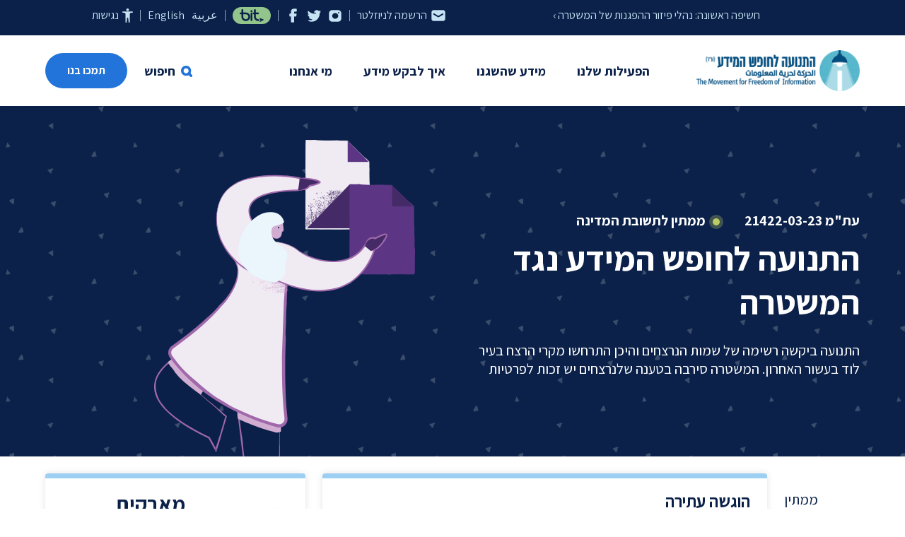

--- FILE ---
content_type: text/html; charset=UTF-8
request_url: https://www.meida.org.il/activities/murders_lod
body_size: 13174
content:
<!DOCTYPE html>
<html dir="rtl" lang="he-IL" class="is-fullheight">
<head>
<meta charset="UTF-8" />
<meta http-equiv="X-UA-Compatible" content="IE=edge">
<meta name="viewport" content="width=device-width, initial-scale=1.0">

<link rel="preconnect" href="https://fonts.googleapis.com">
<link rel="preconnect" href="https://fonts.gstatic.com" crossorigin>
<link href="https://fonts.googleapis.com/css2?family=Assistant:wght@400;600;700&display=swap" rel="stylesheet">

<link rel="shortcut icon" href="https://www.meida.org.il/wp-content/themes/meida_v3/favicon.ico" />
<link rel="icon" type="image/png" href="https://www.meida.org.il/wp-content/themes/meida_v3/favicon_192x192.png" sizes="192x192" />
<link rel="apple-touch-icon" sizes="180x180" href="https://www.meida.org.il/wp-content/themes/meida_v3/apple-touch-icon-180x180.png" />
<meta name='robots' content='index, follow, max-image-preview:large, max-snippet:-1, max-video-preview:-1' />

	<!-- This site is optimized with the Yoast SEO plugin v26.8 - https://yoast.com/product/yoast-seo-wordpress/ -->
	<title>רציחות בעיר לוד | התנועה לחופש המידע</title>
	<link rel="canonical" href="https://www.meida.org.il/activities/murders_lod" />
	<meta property="og:locale" content="he_IL" />
	<meta property="og:type" content="article" />
	<meta property="og:title" content="רציחות בעיר לוד | התנועה לחופש המידע" />
	<meta property="og:url" content="https://www.meida.org.il/activities/murders_lod" />
	<meta property="og:site_name" content="התנועה לחופש המידע" />
	<meta property="article:publisher" content="https://www.facebook.com/meida.org.il" />
	<meta property="article:modified_time" content="2023-03-13T05:06:47+00:00" />
	<meta property="og:image" content="https://www.meida.org.il/wp-content/uploads/2022/05/meida_logo_color_social_01.png" />
	<meta property="og:image:width" content="1200" />
	<meta property="og:image:height" content="800" />
	<meta property="og:image:type" content="image/png" />
	<meta name="twitter:card" content="summary_large_image" />
	<meta name="twitter:site" content="@shakoof" />
	<script type="application/ld+json" class="yoast-schema-graph">{"@context":"https://schema.org","@graph":[{"@type":"WebPage","@id":"https://www.meida.org.il/activities/murders_lod","url":"https://www.meida.org.il/activities/murders_lod","name":"רציחות בעיר לוד | התנועה לחופש המידע","isPartOf":{"@id":"https://www.meida.org.il/#website"},"datePublished":"2023-03-13T04:57:45+00:00","dateModified":"2023-03-13T05:06:47+00:00","breadcrumb":{"@id":"https://www.meida.org.il/activities/murders_lod#breadcrumb"},"inLanguage":"he-IL","potentialAction":[{"@type":"ReadAction","target":["https://www.meida.org.il/activities/murders_lod"]}]},{"@type":"BreadcrumbList","@id":"https://www.meida.org.il/activities/murders_lod#breadcrumb","itemListElement":[{"@type":"ListItem","position":1,"name":"דף הבית","item":"https://www.meida.org.il/"},{"@type":"ListItem","position":2,"name":"רציחות בעיר לוד"}]},{"@type":"WebSite","@id":"https://www.meida.org.il/#website","url":"https://www.meida.org.il/","name":"התנועה לחופש המידע","description":"","publisher":{"@id":"https://www.meida.org.il/#organization"},"potentialAction":[{"@type":"SearchAction","target":{"@type":"EntryPoint","urlTemplate":"https://www.meida.org.il/?s={search_term_string}"},"query-input":{"@type":"PropertyValueSpecification","valueRequired":true,"valueName":"search_term_string"}}],"inLanguage":"he-IL"},{"@type":"Organization","@id":"https://www.meida.org.il/#organization","name":"התנועה לחופש המידע","url":"https://www.meida.org.il/","logo":{"@type":"ImageObject","inLanguage":"he-IL","@id":"https://www.meida.org.il/#/schema/logo/image/","url":"https://www.meida.org.il/wp-content/uploads/2022/05/meida_logo_color_md.png","contentUrl":"https://www.meida.org.il/wp-content/uploads/2022/05/meida_logo_color_md.png","width":800,"height":240,"caption":"התנועה לחופש המידע"},"image":{"@id":"https://www.meida.org.il/#/schema/logo/image/"},"sameAs":["https://www.facebook.com/meida.org.il","https://x.com/shakoof","https://he.wikipedia.org/wiki/התנועה_לחופש_המידע"]}]}</script>
	<!-- / Yoast SEO plugin. -->


<link rel='dns-prefetch' href='//www.googletagmanager.com' />
<style id='wp-img-auto-sizes-contain-inline-css' type='text/css'>
img:is([sizes=auto i],[sizes^="auto," i]){contain-intrinsic-size:3000px 1500px}
/*# sourceURL=wp-img-auto-sizes-contain-inline-css */
</style>
<style id='classic-theme-styles-inline-css' type='text/css'>
/*! This file is auto-generated */
.wp-block-button__link{color:#fff;background-color:#32373c;border-radius:9999px;box-shadow:none;text-decoration:none;padding:calc(.667em + 2px) calc(1.333em + 2px);font-size:1.125em}.wp-block-file__button{background:#32373c;color:#fff;text-decoration:none}
/*# sourceURL=/wp-includes/css/classic-themes.min.css */
</style>
<link rel='stylesheet' id='awsm-ead-public-css' href='https://www.meida.org.il/wp-content/plugins/embed-any-document/css/embed-public.min.css?ver=2.7.12' type='text/css' media='all' />
<link rel='stylesheet' id='main-style-css' href='https://www.meida.org.il/wp-content/themes/meida_v3/css/meida_v3.min.css?ver=1.0.61' type='text/css' media='all' />
<script type="text/javascript" src="https://www.meida.org.il/wp-content/themes/meida_v3/js/meida_v3.js?ver=1.0.61" id="jquery-js"></script>

<!-- Google tag (gtag.js) snippet added by Site Kit -->
<!-- Google Analytics snippet added by Site Kit -->
<script type="text/javascript" src="https://www.googletagmanager.com/gtag/js?id=G-B4FNK4HXGX" id="google_gtagjs-js" async></script>
<script type="text/javascript" id="google_gtagjs-js-after">
/* <![CDATA[ */
window.dataLayer = window.dataLayer || [];function gtag(){dataLayer.push(arguments);}
gtag("set","linker",{"domains":["www.meida.org.il"]});
gtag("js", new Date());
gtag("set", "developer_id.dZTNiMT", true);
gtag("config", "G-B4FNK4HXGX");
//# sourceURL=google_gtagjs-js-after
/* ]]> */
</script>
<meta name="generator" content="Site Kit by Google 1.170.0" /><!-- Google Tag Manager -->
<script>(function(w,d,s,l,i){w[l]=w[l]||[];w[l].push({'gtm.start':
new Date().getTime(),event:'gtm.js'});var f=d.getElementsByTagName(s)[0],
j=d.createElement(s),dl=l!='dataLayer'?'&l='+l:'';j.async=true;j.src=
'https://www.googletagmanager.com/gtm.js?id='+i+dl;f.parentNode.insertBefore(j,f);
})(window,document,'script','dataLayer','GTM-MX56J3');</script>
<!-- End Google Tag Manager -->
<style id='global-styles-inline-css' type='text/css'>
:root{--wp--preset--aspect-ratio--square: 1;--wp--preset--aspect-ratio--4-3: 4/3;--wp--preset--aspect-ratio--3-4: 3/4;--wp--preset--aspect-ratio--3-2: 3/2;--wp--preset--aspect-ratio--2-3: 2/3;--wp--preset--aspect-ratio--16-9: 16/9;--wp--preset--aspect-ratio--9-16: 9/16;--wp--preset--color--black: #000000;--wp--preset--color--cyan-bluish-gray: #abb8c3;--wp--preset--color--white: #ffffff;--wp--preset--color--pale-pink: #f78da7;--wp--preset--color--vivid-red: #cf2e2e;--wp--preset--color--luminous-vivid-orange: #ff6900;--wp--preset--color--luminous-vivid-amber: #fcb900;--wp--preset--color--light-green-cyan: #7bdcb5;--wp--preset--color--vivid-green-cyan: #00d084;--wp--preset--color--pale-cyan-blue: #8ed1fc;--wp--preset--color--vivid-cyan-blue: #0693e3;--wp--preset--color--vivid-purple: #9b51e0;--wp--preset--gradient--vivid-cyan-blue-to-vivid-purple: linear-gradient(135deg,rgb(6,147,227) 0%,rgb(155,81,224) 100%);--wp--preset--gradient--light-green-cyan-to-vivid-green-cyan: linear-gradient(135deg,rgb(122,220,180) 0%,rgb(0,208,130) 100%);--wp--preset--gradient--luminous-vivid-amber-to-luminous-vivid-orange: linear-gradient(135deg,rgb(252,185,0) 0%,rgb(255,105,0) 100%);--wp--preset--gradient--luminous-vivid-orange-to-vivid-red: linear-gradient(135deg,rgb(255,105,0) 0%,rgb(207,46,46) 100%);--wp--preset--gradient--very-light-gray-to-cyan-bluish-gray: linear-gradient(135deg,rgb(238,238,238) 0%,rgb(169,184,195) 100%);--wp--preset--gradient--cool-to-warm-spectrum: linear-gradient(135deg,rgb(74,234,220) 0%,rgb(151,120,209) 20%,rgb(207,42,186) 40%,rgb(238,44,130) 60%,rgb(251,105,98) 80%,rgb(254,248,76) 100%);--wp--preset--gradient--blush-light-purple: linear-gradient(135deg,rgb(255,206,236) 0%,rgb(152,150,240) 100%);--wp--preset--gradient--blush-bordeaux: linear-gradient(135deg,rgb(254,205,165) 0%,rgb(254,45,45) 50%,rgb(107,0,62) 100%);--wp--preset--gradient--luminous-dusk: linear-gradient(135deg,rgb(255,203,112) 0%,rgb(199,81,192) 50%,rgb(65,88,208) 100%);--wp--preset--gradient--pale-ocean: linear-gradient(135deg,rgb(255,245,203) 0%,rgb(182,227,212) 50%,rgb(51,167,181) 100%);--wp--preset--gradient--electric-grass: linear-gradient(135deg,rgb(202,248,128) 0%,rgb(113,206,126) 100%);--wp--preset--gradient--midnight: linear-gradient(135deg,rgb(2,3,129) 0%,rgb(40,116,252) 100%);--wp--preset--font-size--small: 13px;--wp--preset--font-size--medium: 20px;--wp--preset--font-size--large: 36px;--wp--preset--font-size--x-large: 42px;--wp--preset--spacing--20: 0.44rem;--wp--preset--spacing--30: 0.67rem;--wp--preset--spacing--40: 1rem;--wp--preset--spacing--50: 1.5rem;--wp--preset--spacing--60: 2.25rem;--wp--preset--spacing--70: 3.38rem;--wp--preset--spacing--80: 5.06rem;--wp--preset--shadow--natural: 6px 6px 9px rgba(0, 0, 0, 0.2);--wp--preset--shadow--deep: 12px 12px 50px rgba(0, 0, 0, 0.4);--wp--preset--shadow--sharp: 6px 6px 0px rgba(0, 0, 0, 0.2);--wp--preset--shadow--outlined: 6px 6px 0px -3px rgb(255, 255, 255), 6px 6px rgb(0, 0, 0);--wp--preset--shadow--crisp: 6px 6px 0px rgb(0, 0, 0);}:where(.is-layout-flex){gap: 0.5em;}:where(.is-layout-grid){gap: 0.5em;}body .is-layout-flex{display: flex;}.is-layout-flex{flex-wrap: wrap;align-items: center;}.is-layout-flex > :is(*, div){margin: 0;}body .is-layout-grid{display: grid;}.is-layout-grid > :is(*, div){margin: 0;}:where(.wp-block-columns.is-layout-flex){gap: 2em;}:where(.wp-block-columns.is-layout-grid){gap: 2em;}:where(.wp-block-post-template.is-layout-flex){gap: 1.25em;}:where(.wp-block-post-template.is-layout-grid){gap: 1.25em;}.has-black-color{color: var(--wp--preset--color--black) !important;}.has-cyan-bluish-gray-color{color: var(--wp--preset--color--cyan-bluish-gray) !important;}.has-white-color{color: var(--wp--preset--color--white) !important;}.has-pale-pink-color{color: var(--wp--preset--color--pale-pink) !important;}.has-vivid-red-color{color: var(--wp--preset--color--vivid-red) !important;}.has-luminous-vivid-orange-color{color: var(--wp--preset--color--luminous-vivid-orange) !important;}.has-luminous-vivid-amber-color{color: var(--wp--preset--color--luminous-vivid-amber) !important;}.has-light-green-cyan-color{color: var(--wp--preset--color--light-green-cyan) !important;}.has-vivid-green-cyan-color{color: var(--wp--preset--color--vivid-green-cyan) !important;}.has-pale-cyan-blue-color{color: var(--wp--preset--color--pale-cyan-blue) !important;}.has-vivid-cyan-blue-color{color: var(--wp--preset--color--vivid-cyan-blue) !important;}.has-vivid-purple-color{color: var(--wp--preset--color--vivid-purple) !important;}.has-black-background-color{background-color: var(--wp--preset--color--black) !important;}.has-cyan-bluish-gray-background-color{background-color: var(--wp--preset--color--cyan-bluish-gray) !important;}.has-white-background-color{background-color: var(--wp--preset--color--white) !important;}.has-pale-pink-background-color{background-color: var(--wp--preset--color--pale-pink) !important;}.has-vivid-red-background-color{background-color: var(--wp--preset--color--vivid-red) !important;}.has-luminous-vivid-orange-background-color{background-color: var(--wp--preset--color--luminous-vivid-orange) !important;}.has-luminous-vivid-amber-background-color{background-color: var(--wp--preset--color--luminous-vivid-amber) !important;}.has-light-green-cyan-background-color{background-color: var(--wp--preset--color--light-green-cyan) !important;}.has-vivid-green-cyan-background-color{background-color: var(--wp--preset--color--vivid-green-cyan) !important;}.has-pale-cyan-blue-background-color{background-color: var(--wp--preset--color--pale-cyan-blue) !important;}.has-vivid-cyan-blue-background-color{background-color: var(--wp--preset--color--vivid-cyan-blue) !important;}.has-vivid-purple-background-color{background-color: var(--wp--preset--color--vivid-purple) !important;}.has-black-border-color{border-color: var(--wp--preset--color--black) !important;}.has-cyan-bluish-gray-border-color{border-color: var(--wp--preset--color--cyan-bluish-gray) !important;}.has-white-border-color{border-color: var(--wp--preset--color--white) !important;}.has-pale-pink-border-color{border-color: var(--wp--preset--color--pale-pink) !important;}.has-vivid-red-border-color{border-color: var(--wp--preset--color--vivid-red) !important;}.has-luminous-vivid-orange-border-color{border-color: var(--wp--preset--color--luminous-vivid-orange) !important;}.has-luminous-vivid-amber-border-color{border-color: var(--wp--preset--color--luminous-vivid-amber) !important;}.has-light-green-cyan-border-color{border-color: var(--wp--preset--color--light-green-cyan) !important;}.has-vivid-green-cyan-border-color{border-color: var(--wp--preset--color--vivid-green-cyan) !important;}.has-pale-cyan-blue-border-color{border-color: var(--wp--preset--color--pale-cyan-blue) !important;}.has-vivid-cyan-blue-border-color{border-color: var(--wp--preset--color--vivid-cyan-blue) !important;}.has-vivid-purple-border-color{border-color: var(--wp--preset--color--vivid-purple) !important;}.has-vivid-cyan-blue-to-vivid-purple-gradient-background{background: var(--wp--preset--gradient--vivid-cyan-blue-to-vivid-purple) !important;}.has-light-green-cyan-to-vivid-green-cyan-gradient-background{background: var(--wp--preset--gradient--light-green-cyan-to-vivid-green-cyan) !important;}.has-luminous-vivid-amber-to-luminous-vivid-orange-gradient-background{background: var(--wp--preset--gradient--luminous-vivid-amber-to-luminous-vivid-orange) !important;}.has-luminous-vivid-orange-to-vivid-red-gradient-background{background: var(--wp--preset--gradient--luminous-vivid-orange-to-vivid-red) !important;}.has-very-light-gray-to-cyan-bluish-gray-gradient-background{background: var(--wp--preset--gradient--very-light-gray-to-cyan-bluish-gray) !important;}.has-cool-to-warm-spectrum-gradient-background{background: var(--wp--preset--gradient--cool-to-warm-spectrum) !important;}.has-blush-light-purple-gradient-background{background: var(--wp--preset--gradient--blush-light-purple) !important;}.has-blush-bordeaux-gradient-background{background: var(--wp--preset--gradient--blush-bordeaux) !important;}.has-luminous-dusk-gradient-background{background: var(--wp--preset--gradient--luminous-dusk) !important;}.has-pale-ocean-gradient-background{background: var(--wp--preset--gradient--pale-ocean) !important;}.has-electric-grass-gradient-background{background: var(--wp--preset--gradient--electric-grass) !important;}.has-midnight-gradient-background{background: var(--wp--preset--gradient--midnight) !important;}.has-small-font-size{font-size: var(--wp--preset--font-size--small) !important;}.has-medium-font-size{font-size: var(--wp--preset--font-size--medium) !important;}.has-large-font-size{font-size: var(--wp--preset--font-size--large) !important;}.has-x-large-font-size{font-size: var(--wp--preset--font-size--x-large) !important;}
/*# sourceURL=global-styles-inline-css */
</style>
</head>
<body class="rtl wp-singular activities-template-default single single-activities postid-13998 wp-theme-meida_v3">
<!-- Google Tag Manager (noscript) -->
<noscript><iframe src="https://www.googletagmanager.com/ns.html?id=GTM-MX56J3" height="0" width="0" style="display:none;visibility:hidden"></iframe></noscript>
<!-- End Google Tag Manager (noscript) -->
<a class="is-sr-only" href="#content" title="דילוג לתוכן העמוד">דילוג לתוכן העמוד</a>

				
<div id="page-13998" class="post-13998 activities type-activities status-publish hentry">

	<!-- hero starts -->
	

<!-- header starts -->

<div class="header_navbar_wrap">
	<nav class="navbar is-fixed-top">

		<div class="header_topbar_wrap">
			<div class="container">
				<div class="header_topbar">
	<div class="columns is-multiline is-gapless">
		<div class="column is-6-widescreen topbar_right">
			<div class="topbar_featured_item">
									<a href="https://www.meida.org.il/13789" class="featured_item">חשיפה ראשונה: נהלי פיזור ההפגנות של המשטרה  ›</a>
							</div>
		</div><!-- is-8 -->
		<div class="column is-6-widescreen is-12-desktop is-12-tablet topbar_left">
			<div class="topbar_links">
				<a href="#newsletter_signup" class="topbar_link newsletter" title="הרשמה לניוזלטר"><span class="is-hidden-touch">הרשמה לניוזלטר</span></a>
				<div class="topbar_border"></div>
				<a href="https://www.instagram.com/foim_israel/" target="_blank" class="topbar_link instagram" title="עקבו אחרינו ב-instagram" data-toggle="tooltip" data-placement="top" data-title="עקבו אחרינו ב-instagram"></a>
				<a href="https://twitter.com/shakoof" target="_blank" class="topbar_link twitter" title="עקבו אחרינו ב-twitter" data-toggle="tooltip" data-placement="top" data-title="עקבו אחרינו ב-twitter"></a>
				<a href="https://www.facebook.com/meida.org.il" target="_blank" class="topbar_link facebook" title="עקבו אחרינו ב-facebook" data-toggle="tooltip" data-placement="top" data-title="עקבו אחרינו ב-facebook"></a>
				<div class="topbar_border"></div>
								<a href="https://www.jgive.com/new/he/ils/embeds/046d08d5-62d8-40c0-8b5a-d221ff031c09" target="_blank" class="topbar_link bit modal-inline-iframe" data-modal-class="is_high" title="תמכו בנו ב-bit" data-toggle="tooltip" data-placement="top" data-title="תמכו בנו ב-bit"></a>
				<div class="topbar_border"></div>
				<a href="https://www-meida-org-il.translate.goog/?_x_tr_sl=iw&_x_tr_tl=ar&_x_tr_hl=iw" class="topbar_link" title="عربية">عر<span class="is-hidden-mobile">بية</span></a>
				<a href="https://www-meida-org-il.translate.goog/?_x_tr_sl=iw&_x_tr_tl=en&_x_tr_hl=iw" class="topbar_link" title="English">En<span class="is-hidden-mobile">glish</span></a>
				<div class="topbar_border"></div>

								<div class="dropdown accessibility_dropdown">
					<div class="dropdown-trigger">
						<a href="#" class="topbar_link accessibility" title="פתיחת תפריט נגישות">נגישות</a>
					</div>
					<div class="dropdown-menu accessibility_menu">
						<div class="dropdown-content">
														<a href="#" class="dropdown-item accessibility_text_link is-active" data-mode="text_normal">גודל אות רגיל</a>
							<a href="#" class="dropdown-item accessibility_text_link" data-mode="text_medium">גודל אות בינוני</a>
							<a href="#" class="dropdown-item accessibility_text_link" data-mode="text_large">גודל אות גדול</a>
							<hr class="dropdown-divider">
							<a href="#" class="dropdown-item accessibility_display_link is-active" data-mode="display_normal">תצוגה רגילה</a>
							<a href="#" class="dropdown-item accessibility_display_link" data-mode="display_bw">תצוגת שחור/לבן</a>
							<a href="#" class="dropdown-item accessibility_display_link" data-mode="display_dark">תצוגה כהה</a>
							<hr class="dropdown-divider">
							<a href="#" class="dropdown-item accessibility_toggle_link" data-mode="stop_animations">ביטול תנועה ואנימציות</a>
							<a href="#" class="dropdown-item accessibility_toggle_link" data-mode="show_underlines">קו תחתון לקישורים</a>

							<!-- font-size: 20px;
								filter: grayscale(100%);
								filter: invert(1);
								a {text-decoration: underline}
							-->
						</div><!-- dropdown-content" -->
					</div>
				</div><!-- dropdown hover -->


			</div><!-- topbar_links -->
		</div><!-- is-4 -->

	</div><!-- columns -->


</div><!-- header_topbar-->

			</div><!-- container -->
		</div><!-- header_topbar_wrap -->

		<div class="container is-small" style="padding-top:50px;">
			<div class="navbar-brand">
				<a class="navbar-item logo" href="https://www.meida.org.il" title="התנועה לחופש המידע">התנועה לחופש המידע</a>
				<div role="button" tabindex="0" class="navbar-burger burger"><span></span><span></span><span></span></div>
			</div>
			<div id="main-navigation-navbar" class="navbar-menu">

				<div class="navbar-start">


					<div class="navbar-item has-dropdown is-hoverable">
						<a class="navbar-link is-arrowless" data-toggle="dropdown" href="" >הפעילות שלנו</a>
						<div id="navbar-dropdown-activities" class="navbar-dropdown nav_activities_wrap">
							<div class="columns is-gapless">
	<div class="column is-12-desktop is-12-tablet">

		<div class="activities_links_wrap">

						<div class="section nav_col">
					
									<div class="nav_col_links_wrap">
						<ul class="nav_col_links columns is-multiline">

							<div class="column is-12">
															<li class="navbar-item navbar-item-is-title navbar-item-has-icon"><a href="" >									<span class="navbar_item_icon" style="background-image:url(https://www.meida.org.il/wp-content/uploads/2021/12/suitcase_30px_2.png);"></span>
								משפטי</a></li>
															<li class="navbar-item"><a href="/activities" >עתירות מתנהלות</a></li>
															<li class="navbar-item"><a href="https://www.meida.org.il/category/precedents" >פסקי דין ותקדימים</a></li>
															<li class="navbar-item navbar-item-with-border"><a href="/tag/amicus-curiae" >עמדות ידיד</a></li>
															<li class="navbar-item navbar-item-with-border navbar-item-has-icon"><a href="/category/regulation" >									<span class="navbar_item_icon" style="background-image:url(https://www.meida.org.il/wp-content/uploads/2021/12/bank_to_person_transfer_30px.png);"></span>
								קשרי ממשל</a></li>
															<li class="navbar-item navbar-item-with-border navbar-item-has-icon"><a href="/?cat=10" >									<span class="navbar_item_icon" style="background-image:url(https://www.meida.org.il/wp-content/uploads/2021/12/newspaper_30px.png);"></span>
								חדשות</a></li>
															<li class="navbar-item navbar-item-with-border navbar-item-has-icon"><a href="/category/articles" >									<span class="navbar_item_icon" style="background-image:url(https://www.meida.org.il/wp-content/uploads/2021/12/article_file_30px.png);"></span>
								מאמרים</a></li>
															<li class="navbar-item navbar-item-has-icon"><a href="https://www.meida.org.il/lectures" >									<span class="navbar_item_icon" style="background-image:url(https://www.meida.org.il/wp-content/uploads/2021/12/three_people_30px.png);"></span>
								הרצאות</a></li>
														</div><!-- column is-12 -->
						</ul>
					</div>
							</div>
			
		</div><!-- activities_links_wrap -->

	</div><!-- col is-12 -->

</div><!-- columns -->


						</div><!-- navbar-dropdown -->
					</div><!-- is mega ends - activities -->


					<div class="navbar-item has-dropdown is-hoverable">
						<a class="navbar-link is-arrowless" data-toggle="dropdown" href="#info" >מידע שהשגנו</a>
						<div id="navbar-dropdown-ourdata" class="navbar-dropdown nav_ourdata_wrap">
							<div class="columns is-gapless">


	<!-- ourdata1 starts -->
	<div class="column is-6-desktop is-12-tablet">

		<div class="ourdata_links_wrap">

									<div class="section nav_col">
						<div class="nav_col_links_wrap">
							<ul class="nav_col_links columns is-multiline">

								<div class="column is-6-desktop is-12-tablet">
								
																			<li class="navbar-item navbar-item-is-title navbar-item-has-icon"><a href="/authorities"><span class="navbar_item_icon" style="background-image:url(https://www.meida.org.il/wp-content/uploads/2021/12/bank_30px.png);"></span>רשויות</a></li>
									
																			<li class="navbar-item"><a href="https://www.meida.org.il/category/%d7%9e%d7%99%d7%93%d7%a2/%d7%9e%d7%a9%d7%a8%d7%93-%d7%94%d7%91%d7%a8%d7%99%d7%90%d7%95%d7%aa">משרד הבריאות</a></li>
																				<li class="navbar-item"><a href="https://www.meida.org.il/category/%d7%9e%d7%99%d7%93%d7%a2/%d7%90%d7%95%d7%a0%d7%99%d7%91%d7%a8%d7%a1%d7%99%d7%98%d7%aa-%d7%90%d7%a8%d7%99%d7%90%d7%9c">אוניברסיטת אריאל</a></li>
																				<li class="navbar-item"><a href="https://www.meida.org.il/category/%d7%9e%d7%99%d7%93%d7%a2/%d7%90%d7%95%d7%a0%d7%99%d7%91%d7%a8%d7%a1%d7%99%d7%98%d7%aa-%d7%91%d7%a8-%d7%90%d7%99%d7%9c%d7%9f">אוניברסיטת בר אילן</a></li>
																				<li class="navbar-item"><a href="https://www.meida.org.il/category/%d7%90%d7%95%d7%a0%d7%99%d7%91%d7%a8%d7%a1%d7%99%d7%98%d7%aa-%d7%97%d7%99%d7%a4%d7%94">אוניברסיטת חיפה</a></li>
																				<li class="navbar-item"><a href="https://www.meida.org.il/category/%d7%9e%d7%99%d7%93%d7%a2/%d7%94%d7%90%d7%95%d7%a0%d7%99%d7%91%d7%a8%d7%a1%d7%99%d7%98%d7%94-%d7%94%d7%a2%d7%91%d7%a8%d7%99%d7%aa">האוניברסיטה העברית</a></li>
																				<li class="navbar-item"><a href="https://www.meida.org.il/category/%d7%9e%d7%99%d7%93%d7%a2/%d7%9e%d7%a9%d7%a8%d7%93-%d7%94%d7%90%d7%95%d7%a6%d7%a8">משרד האוצר</a></li>
																				<li class="navbar-item"><a href="https://www.meida.org.il/category/%d7%9e%d7%99%d7%93%d7%a2/%d7%9e%d7%a9%d7%a8%d7%93-%d7%94%d7%97%d7%a7%d7%9c%d7%90%d7%95%d7%aa">משרד החקלאות</a></li>
																				<li class="navbar-item"><a href="https://www.meida.org.il/category/%d7%9e%d7%99%d7%93%d7%a2/%d7%a8%d7%a9%d7%95%d7%99%d7%95%d7%aa-%d7%9e%d7%a7%d7%95%d7%9e%d7%99%d7%95%d7%aa/%d7%91%d7%90%d7%a8-%d7%a9%d7%91%d7%a2">באר שבע</a></li>
																				<li class="navbar-item"><a href="https://www.meida.org.il/category/%d7%9e%d7%99%d7%93%d7%a2/%d7%91%d7%99%d7%aa-%d7%94%d7%a0%d7%a9%d7%99%d7%90">בית הנשיא</a></li>
																				</div><!-- column is-6-desktop is-12-tablet -->
										<div class="column is-6-desktop is-12-tablet">
											<div class="navbar-item navbar-item-is-empty"><div class="nolink">&nbsp;</div></div>
																				<li class="navbar-item"><a href="https://www.meida.org.il/category/%d7%9e%d7%99%d7%93%d7%a2/%d7%90%d7%a8%d7%9b%d7%99%d7%95%d7%9f-%d7%94%d7%9e%d7%93%d7%99%d7%a0%d7%94">ארכיון המדינה</a></li>
																				<li class="navbar-item"><a href="https://www.meida.org.il/category/%d7%9e%d7%99%d7%93%d7%a2/%d7%a8%d7%a9%d7%95%d7%99%d7%95%d7%aa-%d7%9e%d7%a7%d7%95%d7%9e%d7%99%d7%95%d7%aa/%d7%91%d7%a0%d7%99-%d7%91%d7%a8%d7%a7">בני ברק</a></li>
																				<li class="navbar-item"><a href="https://www.meida.org.il/category/%d7%9e%d7%99%d7%93%d7%a2/%d7%91%d7%a0%d7%a7-%d7%99%d7%a9%d7%a8%d7%90%d7%9c">בנק ישראל</a></li>
																				<li class="navbar-item"><a href="https://www.meida.org.il/category/%d7%9e%d7%99%d7%93%d7%a2/%d7%92%d7%9c%d7%99-%d7%a6%d7%94%d7%9c">גלי צה"ל</a></li>
																				<li class="navbar-item"><a href="https://www.meida.org.il/category/%d7%93%d7%95%d7%90%d7%a8-%d7%99%d7%a9%d7%a8%d7%90%d7%9c">דואר ישראל</a></li>
										
																			<li class="navbar-item navbar-item-with-space"><a href="/authorities">רשויות נוספות ›</a></li>
									
								</div><!-- column is-6-desktop is-12-tablet -->
							</ul>
						</div>
					</div><!-- section nav_col -->
				
		</div><!-- ourdata_links_wrap -->

	</div><!-- col is-6 -->
	<!-- ourdata1 ends -->


	<!-- ourdata2 starts -->
	<div class="column is-3-desktop is-12-tablet">

	<div class="ourdata_links_wrap with_border_right">

							<div class="section nav_col">
					<div class="nav_col_links_wrap">
						<ul class="nav_col_links columns is-multiline">

							<div class="column is-12">
							
																	<li class="navbar-item navbar-item-is-title navbar-item-has-icon"><a href="/tags"><span class="navbar_item_icon" style="background-image:url(https://www.meida.org.il/wp-content/uploads/2021/12/tag_30px.png);"></span>תגיות ונושאים</a></li>
								
																	<li class="navbar-item"><a href="https://www.meida.org.il/tag/%d7%a4%d7%a8%d7%95%d7%98%d7%95%d7%a7%d7%95%d7%9c%d7%99%d7%9d">פרוטוקולים</a></li>
																		<li class="navbar-item"><a href="https://www.meida.org.il/tag/%d7%a7%d7%91%d7%99%d7%a0%d7%98-%d7%94%d7%a7%d7%95%d7%a8%d7%95%d7%a0%d7%94">קבינט הקורונה</a></li>
																		<li class="navbar-item"><a href="https://www.meida.org.il/tag/%d7%a7%d7%95%d7%a4%d7%95%d7%aa-%d7%97%d7%95%d7%9c%d7%99%d7%9d">קופות חולים</a></li>
																		<li class="navbar-item"><a href="https://www.meida.org.il/tag/%d7%97%d7%95%d7%a7-%d7%97%d7%95%d7%a4%d7%a9-%d7%94%d7%9e%d7%99%d7%93%d7%a2">חוק חופש המידע</a></li>
																		<li class="navbar-item"><a href="https://www.meida.org.il/tag/%d7%9e%d7%9c%d7%97%d7%9e%d7%94-2023">מלחמה 2023</a></li>
																		<li class="navbar-item"><a href="https://www.meida.org.il/tag/%d7%9e%d7%9c%d7%97%d7%9e%d7%94-%d7%91%d7%a2%d7%96%d7%94">מלחמה בעזה</a></li>
																		<li class="navbar-item"><a href="https://www.meida.org.il/tag/%d7%97%d7%a8%d7%91%d7%95%d7%aa-%d7%91%d7%a8%d7%96%d7%9c">חרבות ברזל</a></li>
																		<li class="navbar-item"><a href="https://www.meida.org.il/tag/%d7%91%d7%a0%d7%99%d7%9e%d7%99%d7%9f-%d7%a0%d7%aa%d7%a0%d7%99%d7%94%d7%95">בנימין נתניהו</a></li>
									
																		<li class="navbar-item navbar-item-with-space"><a href="/tags">נושאים נוספים ›</a></li>
																</div><!-- column is-12 -->
						</ul>
					</div>
				</div><!-- section nav_col -->
			
	</div><!-- ourdata_links_wrap -->

	</div><!-- col is-6 -->
	<!-- ourdata2 ends -->

	<!-- ourdata3 starts -->
	<div class="column is-3-desktop is-12-tablet">

	<div class="ourdata_links_wrap with_border_right">

							<div class="section nav_col">
					<div class="nav_col_links_wrap">
						<ul class="nav_col_links columns is-multiline">

							<div class="column is-12">
							
																	<li class="navbar-item navbar-item-is-title navbar-item-has-icon"><a href="/projects"><span class="navbar_item_icon" style="background-image:url(https://www.meida.org.il/wp-content/uploads/2021/12/care_for_growth_30px.png);"></span>פרויקטים מיוחדים</a></li>
								
																	<li class="navbar-item"><a href="https://www.meida.org.il/projects/%d7%93%d7%99%d7%95%d7%a0%d7%99%d7%9d-%d7%a2%d7%9c-%d7%9e%d7%97%d7%9c%d7%aa-%d7%94%d7%a7%d7%95%d7%a8%d7%95%d7%a0%d7%94">חומרי הרקע מדיוני קבינט הקורונה</a></li>
																		<li class="navbar-item"><a href="https://www.meida.org.il/projects/scadual">פרויקט פרסום היומנים</a></li>
																		<li class="navbar-item"><a href="https://www.meida.org.il/projects/%d7%9e%d7%a4%d7%aa-%d7%94%d7%a4%d7%a9%d7%99%d7%a2%d7%94-%d7%91%d7%99%d7%a9%d7%a8%d7%90%d7%9c">מפת הפשיעה בישראל</a></li>
																		<li class="navbar-item"><a href="https://www.meida.org.il/projects/%d7%a6%d7%99%d7%95%d7%a0%d7%99-%d7%94%d7%91%d7%92%d7%a8%d7%95%d7%aa-%d7%a9%d7%9c-%d7%99%d7%a9%d7%a8%d7%90%d7%9c">ציוני הבגרות של ישראל</a></li>
									
																	<li class="navbar-item navbar-item-with-space"><a href="/projects">פרויקטים נוספים ›</a></li>
															</div><!-- column is-12 -->
						</ul>
					</div>
				</div><!-- section nav_col -->
			
	</div><!-- ourdata_links_wrap -->

	</div><!-- col is-6 -->
	<!-- ourdata3 ends -->




</div><!-- columns -->


						</div><!-- navbar-dropdown -->
					</div><!-- is mega ends - ourdata -->


					<div class="navbar-item has-dropdown is-hoverable">
						<a class="navbar-link is-arrowless" data-toggle="dropdown" href="#how" >איך לבקש מידע</a>
						<div id="navbar-dropdown-howtoask" class="navbar-dropdown nav_howtoask_wrap">
							<div class="columns is-gapless">
	<div class="column is-12-desktop is-12-tablet">

		<div class="howtoask_links_wrap">

						<div class="section nav_col">
					
									<div class="nav_col_links_wrap">
						<ul class="nav_col_links columns is-multiline">

							<div class="column is-12">
															<li class="navbar-item navbar-item-has-icon"><a href="/submit-an-information-request" >									<span class="navbar_item_icon" style="background-image:url(https://www.meida.org.il/wp-content/uploads/2021/12/information_file_30px.png);"></span>
								מדריך: איך להשתמש בחוק חופש המידע</a></li>
															<li class="navbar-item navbar-item-has-icon"><a href="#how2" >									<span class="navbar_item_icon" style="background-image:url(https://www.meida.org.il/wp-content/uploads/2021/12/plug_in_30px.png);"></span>
								השגת מידע באמצעות התנועה</a></li>
															<li class="navbar-item navbar-item-has-icon"><a href="/faq" >									<span class="navbar_item_icon" style="background-image:url(https://www.meida.org.il/wp-content/uploads/2021/12/messages_30px.png);"></span>
								שאלות ותשובות</a></li>
														</div><!-- column is-12 -->
						</ul>
					</div>
							</div>
			
		</div><!-- howtoask_links_wrap -->

	</div><!-- col is-12 -->

</div><!-- columns -->


						</div><!-- navbar-dropdown -->
					</div><!-- is mega ends - howtoask -->



					<div class="navbar-item has-dropdown is-hoverable">
						<a class="navbar-link is-arrowless" data-toggle="dropdown" href="/our-story" >מי אנחנו</a>
						<div id="navbar-dropdown-about" class="navbar-dropdown nav_about_wrap">
							<div class="columns is-gapless">
	<div class="column is-12-desktop is-12-tablet">

		<div class="about_links_wrap">

						<div class="section nav_col">
					
									<div class="nav_col_links_wrap">
						<ul class="nav_col_links columns is-multiline">

							<div class="column is-12">
															<li class="navbar-item navbar-item-is-title navbar-item-has-icon"><a href="/our-story" >									<span class="navbar_item_icon" style="background-image:url(https://www.meida.org.il/wp-content/uploads/2021/12/group_30px.png);"></span>
								אודות התנועה</a></li>
															<li class="navbar-item"><a href="/our-story" >הסיפור שלנו</a></li>
															<li class="navbar-item"><a href="/our-story#team" >צוות התנועה</a></li>
															<li class="navbar-item"><a href="/our-story#board" >ועד מנהל</a></li>
															<li class="navbar-item"><a href="https://www.guidestar.org.il/organization/580425700" target="_blank">השקיפות שלנו</a></li>
															<li class="navbar-item navbar-item-with-border"><a href="https://www.meida.org.il/midot" >תו מידות לאפקטיביות</a></li>
															<li class="navbar-item navbar-item-with-border navbar-item-has-icon"><a href="https://www.jgive.com/new/he/ils/collect/donation-targets/69922/amount" >									<span class="navbar_item_icon" style="background-image:url(https://www.meida.org.il/wp-content/uploads/2021/12/online_dating_30px.png);"></span>
								תמכו בנו</a></li>
															<li class="navbar-item navbar-item-with-border navbar-item-has-icon"><a href="https://www.meida.org.il/%d7%a2%d7%99%d7%92%d7%95%d7%9c-%d7%9c%d7%98%d7%95%d7%91%d7%94" >									<span class="navbar_item_icon" style="background-image:url(https://www.meida.org.il/wp-content/uploads/2021/12/עיגול-לטובהה.png);"></span>
								יש לנו גם עיגול לטובה</a></li>
															<li class="navbar-item navbar-item-has-icon"><a href="https://www.meida.org.il/contact-us" >									<span class="navbar_item_icon" style="background-image:url(https://www.meida.org.il/wp-content/uploads/2021/12/message_30px.png);"></span>
								יצירת קשר</a></li>
														</div><!-- column is-12 -->
						</ul>
					</div>
							</div>
			
		</div><!-- about_links_wrap -->

	</div><!-- col is-12 -->

</div><!-- columns -->


						</div><!-- navbar-dropdown -->
					</div><!-- is mega ends - about -->

				</div><!-- navbar-start -->


				<div class="navbar-end">

					<!-- nav_rightmenu starts -->

										<div class="navbar-item"><a class="navbar-link is-arrowless search_link">חיפוש</a></div>

					
										<div class="navbar-item"><a href="https://www.jgive.com/new/he/ils/embeds/046d08d5-62d8-40c0-8b5a-d221ff031c09" target="_blank" class="button is-primary type_btn modal-inline-iframe" data-modal-class="is_high">תמכו בנו</a></div>
				<!-- nav_rightmenu ends -->


				</div><!-- navbar-end -->

			</div><!-- main-navigation-navbar -->


		</div><!-- container -->

	</nav>
</div><!-- header_navbar_wrap -->
<a name="content"></a>
<div class="hero_wrap hero_with_image hero_with_image">
	<div class="hero header_wrap">
		<div class="hero-head">
		</div><!-- hero-head -->

		<div class="hero-body">
			<div class="clearboth container">
	<div class="header_title_wrap animatable">	
		<div class="columns is-multiline">									<div class="column is-6-fullhd is-6-widescreen is-12-desktop is-12-tablet header_title_column">
				
				<div class="header_title_content_wrap">
										<div class="page_pretitle is-spaced fadeInUp"><div class="activity_meta"><div class="activity_legal_id">עת"מ 21422-03-23</div><div class="activity_state state_30"><div class="state_dot"></div>ממתין לתשובת המדינה</div></div><!-- activity_meta --></div>
															<h1 class="title page_title is-spaced fadeInUp">התנועה לחופש המידע נגד המשטרה </h1>
																<h2 class="subtitle page_subtitle fadeInUp animationDelay_1">התנועה ביקשה רשימה של שמות הנרצחים והיכן התרחשו מקרי הרצח בעיר לוד בעשור האחרון. המשטרה סירבה בטענה שלנרצחים יש זכות לפרטיות </h2>
						
														</div><!-- header_title_content_wrap -->
			</div><!-- column -->

							<div class="column is-6-fullhd is-6-widescreen is-12-desktop is-12-tablet header_image_column">
					<div class="header_image_wrap">
						<div><img src="https://www.meida.org.il/wp-content/themes/meida_v3/images/hero_activities_01.png" alt="התנועה לחופש המידע נגד המשטרה" /></div>
					</div>
				</div>
					</div><!-- columns -->
	</div><!-- header_title_wrap -->
</div><!-- container -->
		</div><!-- hero-body -->

		
		
	</div><!-- hero -->

</div><!-- hero_wrap -->
	<!-- hero ends -->


	
<div class="section page_with_sidebar_wrap">
	<div class="container">
		<div class="columns is-multiline">
			<div class="column is-8-widescreen is-8-desktop is-12-tablet is-12-mobile page_content_column">

				

										<div class="generic_items_wrap activity_states_items">
							<div class="columns is-multiline fadeInUp animationDelay_2">

								

									

									<div class="column is-2-widescreen is-12-desktop is-12-tablet is-12-mobile">
																					<div class="generic_item_activity_meta"><div class="activity_state state_30">ממתין לתשובת המדינה<div class="state_dot"></div></div></div>
																			</div><!-- is-2 -->
										
									<div class="column is-10-widescreen is-12-desktop is-12-tablet is-12-mobile">
										
										<a href="https://www.meida.org.il/13995" class="card generic_link_card generic_item">
																						<div class="card-content">
												<div class="generic_title">הוגשה עתירה </div>
												<div class="generic_short_description">לחשוף את שמות הנרצחים וכתובת המקומות בהם אירעו הרציחות בעיר לוד בשנים 2012-2022</div>
											</div><!-- card-content -->
											
											<div class="card-footer">
												<div class="button arrowlinkbutton generic_cta">לכתבה המלאה</div>
											</div>
											</a><!-- generic-item -->

									</div><!-- is-10 -->


									
							</div><!-- columns -->

						</div><!-- generic_items_wrap -->
					
				

				
				</div><!-- page_content_column -->
			<div class="column is-4-widescreen is-4-desktop is-12-tablet is-12-mobile page_sidebar_column">
				<div class="sidebar_wrap" role="complementary">


		<!-- attachment_widget_starts -->
			<!-- attachment_widget_ends -->
	

			<!-- external links starts -->
				<!-- external links ends -->
		
	<div class="sidebar_item">
		<!-- activities_cta_card starts -->
		<a href="https://www.jgive.com/new/he/ils/embeds/046d08d5-62d8-40c0-8b5a-d221ff031c09" target="_blank" class="card activities_cta_card modal-inline-iframe" data-modal-class="is_high">
	<div class="card-content">
		<div class="cta_content_wrap">
			<div class="activity_title">מאבקים משפטיים עולים כסף</div>
			<div class="activity_short_description">התנועה לחופש המידע מובילה את מהפכת השקיפות ומחזירה את המידע לציבור. כדי שנוכל להמשיך אנחנו זקוקים לתמיכתם</div>
			<div class="button is-primary solidarrowlinkbutton activity_cta">כן, אני רוצה לתמוך</div>
		</div>
	</div><!-- card-content -->
	</a>		<!-- activities_cta_card ends -->
	</div><!-- sidebar_item -->


		<!-- sharing_widget_starts -->
	<div class="sidebar_item">
		<div class="sharing_widget_wrap">
			
			<a href="https://twitter.com/intent/tweet?text=%D7%A8%D7%A6%D7%99%D7%97%D7%95%D7%AA+%D7%91%D7%A2%D7%99%D7%A8+%D7%9C%D7%95%D7%93&url=https%3A%2F%2Fwww.meida.org.il%2Factivities%2Fmurders_lod" target="_blank" class="share_link twitter" title="שיתוף ב-twitter" data-toggle="tooltip" data-placement="top" data-title="שיתוף ב-twitter"></a>
			<a href="http://www.facebook.com/sharer/sharer.php?u=https%3A%2F%2Fwww.meida.org.il%2Factivities%2Fmurders_lod&t=%D7%A8%D7%A6%D7%99%D7%97%D7%95%D7%AA+%D7%91%D7%A2%D7%99%D7%A8+%D7%9C%D7%95%D7%93" target="_blank" class="share_link facebook" title="שיתוף ב-facebook" data-toggle="tooltip" data-placement="top" data-title="שיתוף ב-facebook"></a>
			<a href="https://wa.me/?text=%D7%A8%D7%A6%D7%99%D7%97%D7%95%D7%AA+%D7%91%D7%A2%D7%99%D7%A8+%D7%9C%D7%95%D7%93%20-%20https%3A%2F%2Fwww.meida.org.il%2Factivities%2Fmurders_lod" target="_blank" class="share_link whatsapp" title="שיתוף ב-whatsapp" data-toggle="tooltip" data-placement="top" data-title="שיתוף ב-whatsapp"></a>
			<a href="mailto:?subject=%D7%A8%D7%A6%D7%99%D7%97%D7%95%D7%AA+%D7%91%D7%A2%D7%99%D7%A8+%D7%9C%D7%95%D7%93&amp;body=%D7%A8%D7%A6%D7%99%D7%97%D7%95%D7%AA+%D7%91%D7%A2%D7%99%D7%A8+%D7%9C%D7%95%D7%93%20-%20https%3A%2F%2Fwww.meida.org.il%2Factivities%2Fmurders_lod" target="_blank" class="share_link mail" title="שיתוף במייל" data-toggle="tooltip" data-placement="top" data-title="שיתוף במייל"></a>
		</div>
	</div><!-- sidebar_item -->
	<!-- sharing_widget_ends -->
	

	
	<div class="sidebar_item">
		<!-- sidebar_recent_news starts -->
		<div class="sidebar_recent_news">	
	<h4 class="sidebar_item_title">חדשות אחרונות</h4>

									<ul class="news_list">
																				<li><a href="https://www.meida.org.il/17665" class="news_item"><div class="item_date">26 בינואר 2026</div><div class="item_title">מה קרה עם מנהלת ההגירה מרצון</div></a></li>
																				<li><a href="https://www.meida.org.il/17658" class="news_item"><div class="item_date">25 בינואר 2026</div><div class="item_title">עלות השיפוצים במעון רה&quot;מ בבלפור &#8211; יותר מ-100 מיליון שקל</div></a></li>
																				<li><a href="https://www.meida.org.il/17650" class="news_item"><div class="item_date">23 בינואר 2026</div><div class="item_title">הנתונים נחשפים &#8211; כך טיפלה המשטרה בתלונות של מפגינים נגד שוטרים</div></a></li>
																				<li><a href="https://www.meida.org.il/17646" class="news_item"><div class="item_date">21 בינואר 2026</div><div class="item_title">עתרנו לביהמ&quot;ש: המשטרה מסתירה נתונים על גניבת מכוניות בישראל</div></a></li>
																				<li><a href="https://www.meida.org.il/17640" class="news_item"><div class="item_date">20 בינואר 2026</div><div class="item_title">הוצאות מעונות נתניהו ל-2024 &#8211; עם פחות הסתרות</div></a></li>
												</ul>
				
</div><!-- sidebar_recent_news -->
<div class="clearboth"></div>

		<!-- sidebar_recent_new ends -->
	</div><!-- sidebar_item -->

</div><!-- sidebar_wrap -->			</div><!-- page_sidebar_column -->
		</div><!-- columns -->
	</div><!-- container -->
</div><!-- page_with_sidebar_wrap -->


<div class="clearboth"></div>



</div><!-- page -->

<!-- script_box -->
				
			
	

<!-- footer_newsletter starts -->

<a name="newsletter_signup" class="anchor_offset"></a>
<div class="section footer_newsletter_wrap animatable">
	<div class="container">

		<div class="footer_newsletter_content">
							<div class="title footer_newsletter_title  fadeInUp animationDelay_1">הרשמו לקבלת חדשות ועדכונים</div>
			
							<div class="subtitle footer_newsletter_subtitle  fadeInUp animationDelay_2">מוזמנים להירשם לרשימת התפוצה של התנועה לחופש המידע לקבלת חדשות ועדכונים שוטפים על הנעשה אצלנו</div>
			

			

				<div class="footer_newsletter_form_wrap fadeInUp animationDelay_3">
					<div class="newsletter_form_wrap">
						<form method="post" name="newsletter_form" id="newsletter_form" novalidate="">
							<div class="form_result"></div>
								<div class="large_signupform_wrap">
									<div class="large_signupform">

										<label for="txt_email" class="is-sr-only">כתובת דואר אלקטרוני</label>
										<input type="email" id="txt_email" name="txt_email" class="txt_input details_group signup_field" value="" placeholder="דוא&quot;ל" required="">
																				<button type="submit" id="submit" name="submit" class="button is-primary signup_button">הרשמה</button>

								</div>
							</div>
						</form>

						<div class="spinner_wrap">
							<div class="spinner">
								<div class="rect1"></div>
								<div class="rect2"></div>
								<div class="rect3"></div>
								<div class="rect4"></div>
								<div class="rect5"></div>
							</div>
						</div>

					</div><!-- newsletter_form_wrap -->

				</div><!-- footer_newsletter_form_wrap -->


		</div><!-- footer_newsletter_content -->

	</div><!-- container -->
</div><!-- footer_newsletter_wrap -->

<script type="text/javascript">
	var $jnwsfr1 = jQuery.noConflict();
	$jnwsfr1(document).ready(function(){
		//$jnwsfr1('.search_box_wrap').slideToggle();

			//contactform
			$jnwsfr1("#newsletter_form").submit(function(e) {
				e.preventDefault();
	
				var form = $jnwsfr1(this);
				var flag = true;

				var email_pattern = /^\b[A-Z0-9._%-]+@[A-Z0-9.-]+\.[A-Z]{2,4}\b$/i;
				if ($jnwsfr1('#newsletter_form #txt_email').val() == "") {
					$jnwsfr1('#newsletter_form #txt_email').addClass("error");
					//$jnwsfr1('#txt_email').next( ".helper_block").html("יש למלא את השדה.");
					flag = false;
				} else if (!email_pattern.test($jnwsfr1('#newsletter_form #txt_email').val())) {
					$jnwsfr1('#newsletter_form #txt_email').addClass("error");
					//$jnwsfr1('#txt_email').next( ".helper_block").html("יש למלא כתובת מייל תקינה.");
					flag = false;
				};
				
				if (flag == false) {
					return false;
				} else {
					//submit
					if(flag) 
					{
						$jnwsfr1.ajax({
							type:'post',
							url:"/forms/newsletterform_submit.php", 
							dataType:'json',
							data:form.serialize(),
							beforeSend:function() {
								$jnwsfr1('.newsletter_form_wrap').addClass("form_waiting");
								
							},
							complete:function() {
								$jnwsfr1('.newsletter_form_wrap').removeClass("form_waiting");
							},
							success:function(data)
							{
								if(data.type == 'error')
								{
									$jnwsfr1('.newsletter_form_wrap').removeClass("form_success");
									$jnwsfr1('.newsletter_form_wrap').addClass("form_error");
									output = '<div class="error">'+data.text+'</div>';
								}else{
									$jnwsfr1('.newsletter_form_wrap').removeClass("form_error");
									$jnwsfr1('.newsletter_form_wrap').addClass("form_success");
									output = '<div class="success">'+data.text+'</div>';
									$jnwsfr1('.newsletter_form_wrap input').val('');
									$jnwsfr1('.newsletter_form_wrap textarea').val('');
									$jnwsfr1('.newsletter_form_wrap .large_signupform_wrap').remove();
								}
	
								$jnwsfr1(".form_result").hide().html(output).slideDown();
								}
						});
					}
				}
			});
	
			$jnwsfr1("#newsletter_form input").keyup(function() {
				$jnwsfr1('#newsletter_form input').removeClass("error");
				// $jnwsfr1(".helper_block").html("");
				//$jnwsfr1(".form_result").slideUp();
			});
	

	});
</script><!-- footer_newsletter ends -->


<!-- footer_boxes starts -->

<div class="section footer_boxes_wrap animatable">
	<div class="container">	
		<div class="columns is-centered is-multiline fadeInUp animationDelay_2">

							<div class="column is-3-desktop is-6-tablet is-12-mobile">
					<a href="/submit-an-information-request"  class="footer_box">

						<div class="footer_box_icon_wrap">
							<div class="footer_box_icon" style="background-image:url(https://www.meida.org.il/wp-content/uploads/2021/12/box_01.png);"></div>
						</div>
						<div class="footer_box_title">איך משיגים מידע?</div>
						<div class="footer_box_subtitle">בואו לקרוא/ללמוד כיצד נכון להגיש בקשת מידע, מה עושים במקרה של סירוב ואיך מתגברים עליו</div>
						<div class="button arrowlinkbutton footer_box_link">למידע נוסף</div>

					</a><!-- footer_box -->
				</div><!-- column -->
								<div class="column is-3-desktop is-6-tablet is-12-mobile">
					<a href="https://www.jgive.com/new/he/ils/collect/donation-targets/69922/amount" target="_blank" class="footer_box">

						<div class="footer_box_icon_wrap">
							<div class="footer_box_icon" style="background-image:url(https://www.meida.org.il/wp-content/uploads/2021/12/box_02.png);"></div>
						</div>
						<div class="footer_box_title">תמיכה בתנועה</div>
						<div class="footer_box_subtitle">תמכו בנו (אפשר גם ב-bit) כדי שנוכל להמשיך להוביל את מהפיכת השקיפות ולהחזיר את המידע לציבור</div>
						<div class="button arrowlinkbutton footer_box_link">תמכו עכשיו</div>

					</a><!-- footer_box -->
				</div><!-- column -->
								<div class="column is-3-desktop is-6-tablet is-12-mobile">
					<a href="https://www.meida.org.il/lectures"  class="footer_box">

						<div class="footer_box_icon_wrap">
							<div class="footer_box_icon" style="background-image:url(https://www.meida.org.il/wp-content/uploads/2021/12/box_03.png);"></div>
						</div>
						<div class="footer_box_title">הזמינו אותנו להרצאה</div>
						<div class="footer_box_subtitle">נשמח לבוא לדבר איתכם - בהרצאה או במפגש אינטימי יותר - לחצו והשאירו לנו פרטים</div>
						<div class="button arrowlinkbutton footer_box_link">לפרטים נוספים</div>

					</a><!-- footer_box -->
				</div><!-- column -->
								<div class="column is-3-desktop is-6-tablet is-12-mobile">
					<a href="https://www.meida.org.il/contact-us"  class="footer_box">

						<div class="footer_box_icon_wrap">
							<div class="footer_box_icon" style="background-image:url(https://www.meida.org.il/wp-content/uploads/2021/12/box_04.png);"></div>
						</div>
						<div class="footer_box_title">צרו איתנו קשר</div>
						<div class="footer_box_subtitle">בכל שאלה או סוגיה הקשורה בחופש המידע, ניתן לפנות אלינו דרך טופס יצירת הקשר</div>
						<div class="button arrowlinkbutton footer_box_link">יצירת קשר</div>

					</a><!-- footer_box -->
				</div><!-- column -->
				


		</div><!-- columns -->
	</div><!-- container -->
</div><!-- footer_boxes_wrap -->
<!-- footer_boxes ends -->


<!-- footer starts -->
<section class="footer_wrap animatable">
	<div class="section">
		<div  class="container">
		
			<div class="columns is-multiline">

					
					<div class="column is-5-widescreen is-5-desktop is-12-tablet is-12-mobile">
						<a class="footer_logo fadeInUp" href="https://www.meida.org.il" title="התנועה לחופש המידע">התנועה לחופש המידע</a>
					</div><!-- column is-6 -->
					
					<div class="column is-7-widescreen is-7-desktop is-12-tablet is-12-mobile">
						<div class="footer_social_links fadeInUp animationDelay_2">

							<div class="social_links_label">תמכו בנו:</div>
							<a href="https://www.jgive.com/new/he/ils/embeds/046d08d5-62d8-40c0-8b5a-d221ff031c09" target="_blank" class="footer_social_link modal-inline-iframe bit" title="תמכו בנו ב-bit" data-modal-class="is_high" data-toggle="tooltip" data-placement="top" data-title="תמכו בנו ב-bit"></a>
							<a href="https://www.igul.org.il/amutot/%d7%94%d7%aa%d7%a0%d7%95%d7%a2%d7%94-%d7%9c%d7%97%d7%95%d7%a4%d7%a9-%d7%94%d7%9e%d7%99%d7%93%d7%a2/" target="_blank" class="footer_social_link igul" title="תמכו בנו עם עיגול לטובה" data-toggle="tooltip" data-placement="top" data-title="תמכו בנו עם עיגול לטובה"></a>
							<div class="social_links_spacer"></div>

							<div class="social_links_label">עקבו אחרינו:</div>
							<a href="https://www.youtube.com/@foim_israel" target="_blank" class="footer_social_link youtube" title="עקבו אחרינו ב-youtube" data-toggle="tooltip" data-placement="top" data-title="עקבו אחרינו ב-youtube"></a>
							<a href="https://www.instagram.com/foim_israel/" target="_blank" class="footer_social_link instagram" title="עקבו אחרינו ב-instagram" data-toggle="tooltip" data-placement="top" data-title="עקבו אחרינו ב-instagram"></a>
							<a href="https://twitter.com/shakoof" target="_blank" class="footer_social_link twitter" title="עקבו אחרינו ב-twitter" data-toggle="tooltip" data-placement="top" data-title="עקבו אחרינו ב-twitter"></a>
							<a href="https://www.facebook.com/meida.org.il" target="_blank" class="footer_social_link facebook" title="עקבו אחרינו ב-facebook" data-toggle="tooltip" data-placement="top" data-title="עקבו אחרינו ב-facebook"></a>
						</div>
					</div><!-- column is-6 -->


					<div class="column is-12">
						<div class="footer_menu_wrap fadeInUp animationDelay_3">
							<ul class="footer_menu">
																	<li><a href="/our-story"  class="menu_item">אודות התנועה</a></li>
																		<li><a href="/activities"  class="menu_item">מאבקים משפטיים</a></li>
																		<li><a href="https://www.guidestar.org.il/organization/580425700" target="_blank" class="menu_item">שקיפות</a></li>
																		<li><a href="/faq"  class="menu_item">שאלות ותשובות</a></li>
																		<li><a href="https://www.jgive.com/new/he/ils/collect/donation-targets/69922/amount" target="_blank" class="menu_item">תימכו בנו</a></li>
																		<li><a href="/contact-us"  class="menu_item">יצירת קשר</a></li>
																</ul>
						</div><!-- footer_copyright_wrap -->
					</div><!-- column -->
				
					<div class="column is-12">
						<div class="footer_copyright_wrap fadeInUp animationDelay_4">
							<div class="footer_copyright">
								<div class="copyright_text">כל הזכויות שמורות &copy; 2026 התנועה לחופש המידע (ע"ר)</div>
								&nbsp; <a href="/terms" class="link_item">תנאי שימוש</a>
								<a href="/terms#privacy" class="link_item">מדיניות פרטיות</a>
								<a href="/terms#accessibility" class="link_item">הצהרת נגישות</a>
															</div>
						</div><!-- footer_copyright_wrap -->
					</div><!-- column -->
				

			</div><!-- columns -->

		</div><!-- container -->
		
	</div><!-- section -->
</section>

<!-- footer ends -->

<!-- search_modal starts -->

<!-- search starts -->
<!-- search ends -->



<div class="search_modal_wrap">
	<div class="search_modal_content animatable">

		<form action="https://www.meida.org.il/" method="get" id="modal_search_form">
			<div class="search_modal_input_wrap fadeInUp animationDelay_2">
				<input type="text" name="s" id="s" class="search_input" required placeholder="חיפוש לפי מילת מפתח, מספר עתירה, נושא" required>
				<div class="search_border_line"></div>
				<!--<div class="search_submit"></div>-->
				<input class="button is-clear search_submit" type="submit" value="" title="חיפוש">
			</div><!-- search_modal_input_wrap -->
		</form>

					<ul class="tags_wrap darkmode_tags search_modal_tags fadeInUp animationDelay_3">
				<li class="tag tag_item"><a href="https://www.meida.org.il/tag/%d7%90%d7%92%d7%a8%d7%94">אגרה</a></li><li class="tag tag_item"><a href="https://www.meida.org.il/tag/%d7%a7%d7%91%d7%99%d7%a0%d7%98-%d7%94%d7%a7%d7%95%d7%a8%d7%95%d7%a0%d7%94">קבינט הקורונה</a></li><li class="tag tag_item"><a href="https://www.meida.org.il/tag/%d7%95%d7%a2%d7%93%d7%aa-%d7%97%d7%a8%d7%99%d7%92%d7%99%d7%9d">ועדת חריגים</a></li><li class="tag tag_item"><a href="https://www.meida.org.il/tag/%d7%a0%d7%aa%d7%a6">נת"צ</a></li><li class="tag tag_item"><a href="https://www.meida.org.il/tag/%d7%90%d7%99-%d7%9e%d7%aa%d7%9f-%d7%9e%d7%a2%d7%a0%d7%94">אי מתן מענה</a></li><li class="tag tag_item"><a href="https://www.meida.org.il/tag/%d7%aa%d7%9e%d7%9c%d7%99%d7%9c%d7%99-%d7%99%d7%a9%d7%99%d7%91%d7%95%d7%aa-%d7%94%d7%9e%d7%9e%d7%a9%d7%9c%d7%94">תמלילי ישיבות הממשלה</a></li><li class="tag tag_item"><a href="https://www.meida.org.il/tag/%d7%94%d7%95%d7%a6%d7%90%d7%95%d7%aa-%d7%94%d7%9e%d7%a2%d7%95%d7%a0%d7%95%d7%aa">הוצאות המעונות</a></li>			</ul>
		
	</div><!-- search_modal_content -->
</div><!-- search_modal_wrap -->
<div class="search_modal_close"></div><!-- search_modal ends -->

<!-- newsletter_modal starts -->

<div id="newsletter_modal" class="newsletter_modal mfp-hide">
	<div class="card newsletter_modal_content">
		<div class="card-content">
			<div class="cta_content_wrap">
								<div class="newsletter_modal_title">הרשמו לקבלת חדשות ועדכונים</div>
				<div class="newsletter_modal_short_description">מוזמנים להירשם לרשימת התפוצה של התנועה לחופש המידע לקבלת חדשות ועדכונים שוטפים על הנעשה אצלנו</div>

				<form method="post" name="newsletter_modal_form" id="newsletter_modal_form" class="newsletter_modal_form" novalidate="">
						<div class="modal_form_result"></div>

						<div class="small_signupform_wrap">
							<div class="small_signupform">
								<label for="txt_email" class="is-sr-only">כתובת דואר אלקטרוני</label>
								<input type="email" id="txt_email" name="txt_email" class="txt_input details_group newsletter_modal_signup_field" value="" placeholder="דוא&quot;ל" required="">
								<button type="submit" id="submit" name="submit" class="button is-primary newsletter_modal_cta">הרשמה</button>
							</div><!-- small_signupform -->
						</div><!-- small_signupform_wrap -->
				</form>

				<div class="spinner_wrap">
					<div class="spinner">
						<div class="rect1"></div>
						<div class="rect2"></div>
						<div class="rect3"></div>
						<div class="rect4"></div>
						<div class="rect5"></div>
					</div>
				</div>

			</div><!-- cta_content_wrap -->
		</div><!-- card-content -->
	</div><!-- newsletter_modal_content -->
</div><!-- newsletter_modal -->


<script type="text/javascript">
var $jnl1 = jQuery.noConflict();
$jnl1(document).ready(function(){
	if ($jnl1('#newsletter_modal').length) {
	setTimeout(function() {
			if (document.cookie.indexOf('newsletter_modal=shown') === -1) {
				var date = new Date();
				date.setTime(date.getTime() + (1 * 24 * 60 * 60 * 1000)); // Set expiration date to 1 day from now
				var expires = "; expires=" + date.toUTCString();
				document.cookie = 'newsletter_modal=shown' + expires + '; path=/';

				$jnl1.magnificPopup.open({
					items: {
						src: '#newsletter_modal' 
					},
					type: 'inline'
				});
			} //if cookie	
		}, 5000);

		$jnl1('.topbar_link.newsletter').on('click', function(e) {
			e.preventDefault();
			$jnl1.magnificPopup.open({
				items: {
					src: '#newsletter_modal' 
				},
				type: 'inline'
			});
		}); //topbar_link newsletter
		
	} //if length




	//contactform
	$jnl1("#newsletter_modal_form").submit(function(e) {
			e.preventDefault();

			var form = $jnl1(this);
			var flag = true;

			var email_pattern = /^\b[A-Z0-9._%-]+@[A-Z0-9.-]+\.[A-Z]{2,4}\b$/i;
			if ($jnl1('#newsletter_modal_form #txt_email').val() == "") {
				$jnl1('#newsletter_modal_form #txt_email').addClass("error");
				//$jnl1('#txt_email').next( ".helper_block").html("יש למלא את השדה.");
				flag = false;
			} else if (!email_pattern.test($jnl1('#newsletter_modal_form #txt_email').val())) {
				$jnl1('#newsletter_modal_form #txt_email').addClass("error");
				//$jnl1('#txt_email').next( ".helper_block").html("יש למלא כתובת מייל תקינה.");
				flag = false;
			};
			
			if (flag == false) {
				return false;
			} else {
				//submit
				if(flag) 
				{
					$jnl1.ajax({
						type:'post',
						url:"/forms/newsletterform_submit.php", 
						dataType:'json',
						data:form.serialize(),
						beforeSend:function() {
							$jnl1('.newsletter_modal_form').addClass("form_waiting");
							
						},
						complete:function() {
							$jnl1('.newsletter_modal_form').removeClass("form_waiting");
						},
						success:function(data)
						{
							if(data.type == 'error')
							{
								$jnl1('.newsletter_modal_form').removeClass("form_success");
								$jnl1('.newsletter_modal_form').addClass("form_error");
								output = '<div class="error">'+data.text+'</div>';
							}else{
								$jnl1('.newsletter_modal_form').removeClass("form_error");
								$jnl1('.newsletter_modal_form').addClass("form_success");
								output = '<div class="success">'+data.text+'</div>';
								$jnl1('.newsletter_modal_form input').val('');
								$jnl1('.newsletter_modal_form textarea').val('');
								$jnl1('.newsletter_modal_form .small_signupform_wrap').remove();
							}

							$jnl1(".modal_form_result").hide().html(output).slideDown();
							}
					});
				}
			}
		});

		$jnl1("#newsletter_modal_form input").keyup(function() {
			$jnl1('#newsletter_modal_form input').removeClass("error");
			// $jnl1(".helper_block").html("");
			//$jnl1(".modal_form_result").slideUp();
		});


	
});
</script>
<!-- newsletter_modal ends -->


<script type="speculationrules">
{"prefetch":[{"source":"document","where":{"and":[{"href_matches":"/*"},{"not":{"href_matches":["/wp-*.php","/wp-admin/*","/wp-content/uploads/*","/wp-content/*","/wp-content/plugins/*","/wp-content/themes/meida_v3/*","/*\\?(.+)"]}},{"not":{"selector_matches":"a[rel~=\"nofollow\"]"}},{"not":{"selector_matches":".no-prefetch, .no-prefetch a"}}]},"eagerness":"conservative"}]}
</script>
<script type="text/javascript" src="https://www.meida.org.il/wp-content/plugins/embed-any-document/js/pdfobject.min.js?ver=2.7.12" id="awsm-ead-pdf-object-js"></script>
<script type="text/javascript" id="awsm-ead-public-js-extra">
/* <![CDATA[ */
var eadPublic = [];
//# sourceURL=awsm-ead-public-js-extra
/* ]]> */
</script>
<script type="text/javascript" src="https://www.meida.org.il/wp-content/plugins/embed-any-document/js/embed-public.min.js?ver=2.7.12" id="awsm-ead-public-js"></script>

<!-- Shortcodes Ultimate custom CSS - start -->
<style type="text/css">
.su-spoiler-title {font-size:1.5rem;}
</style>
<!-- Shortcodes Ultimate custom CSS - end -->
<link rel='stylesheet' id='su-rtl-shortcodes-css' href='https://www.meida.org.il/wp-content/plugins/shortcodes-ultimate/includes/css/rtl-shortcodes.css?ver=7.4.8' type='text/css' media='all' />

</body>
</html>